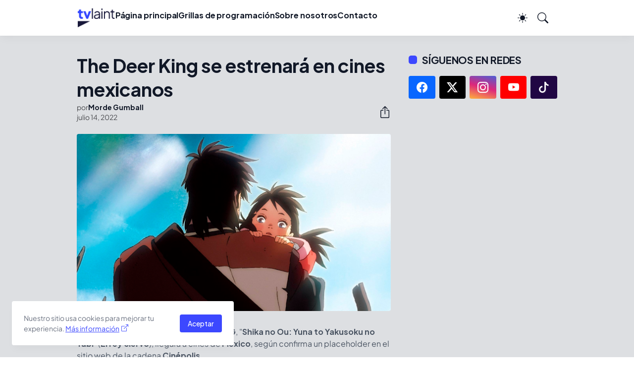

--- FILE ---
content_type: text/html; charset=utf-8
request_url: https://www.google.com/recaptcha/api2/aframe
body_size: 265
content:
<!DOCTYPE HTML><html><head><meta http-equiv="content-type" content="text/html; charset=UTF-8"></head><body><script nonce="8VJVuuVD7qrkAOobrlWtjA">/** Anti-fraud and anti-abuse applications only. See google.com/recaptcha */ try{var clients={'sodar':'https://pagead2.googlesyndication.com/pagead/sodar?'};window.addEventListener("message",function(a){try{if(a.source===window.parent){var b=JSON.parse(a.data);var c=clients[b['id']];if(c){var d=document.createElement('img');d.src=c+b['params']+'&rc='+(localStorage.getItem("rc::a")?sessionStorage.getItem("rc::b"):"");window.document.body.appendChild(d);sessionStorage.setItem("rc::e",parseInt(sessionStorage.getItem("rc::e")||0)+1);localStorage.setItem("rc::h",'1768809682176');}}}catch(b){}});window.parent.postMessage("_grecaptcha_ready", "*");}catch(b){}</script></body></html>